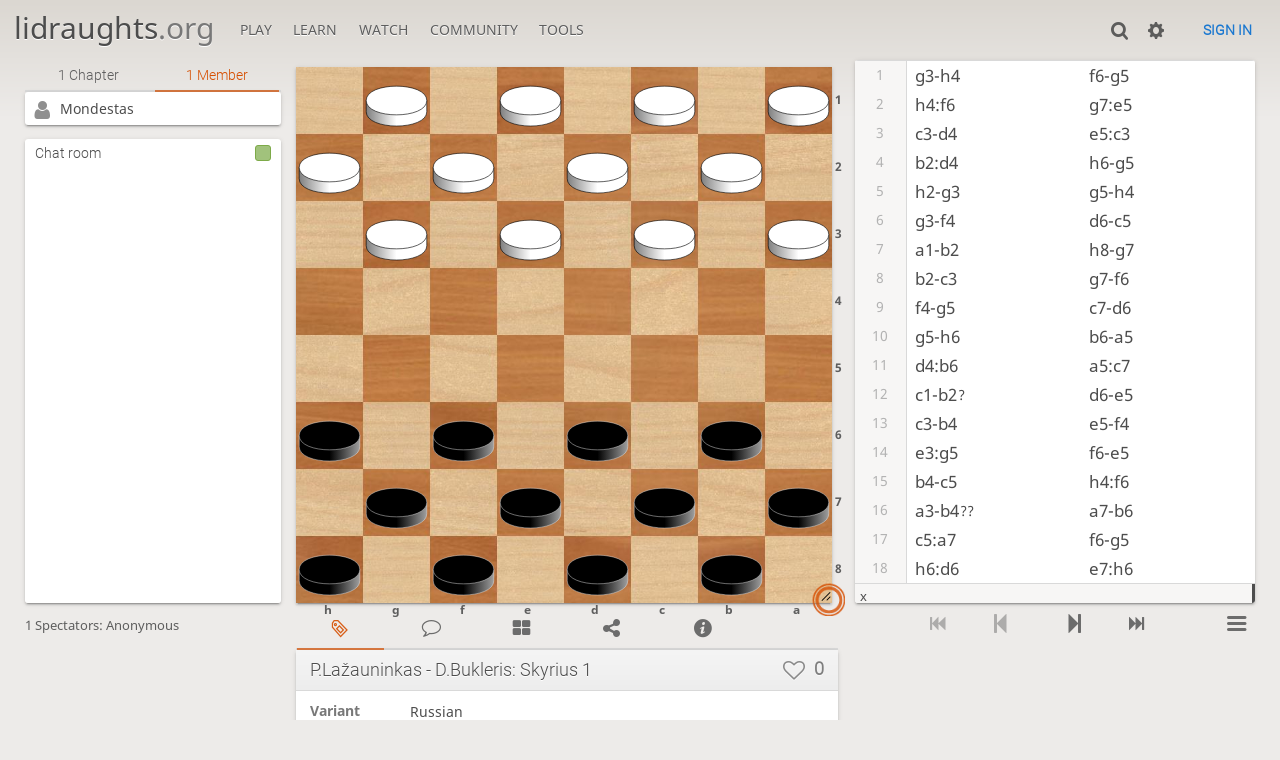

--- FILE ---
content_type: text/html; charset=utf-8
request_url: https://lidraughts.org/study/xSUYB6nJ/T1gmFj7j
body_size: 8914
content:
<!DOCTYPE html><html lang="en-GB"><!-- Lidraughts is open source, a fork of Lichess! See https://github.com/roepstoep/lidraughts --><head><meta charset="utf-8"><meta name="viewport" content="width=device-width,initial-scale=1,viewport-fit=cover"><meta http-equiv="Content-Security-Policy" content="connect-src wss://0.peerjs.com https://www.twitch.tv https://www-cdn.jtvnw.net 'self' https://lidraughts.org wss://socket.lidraughts.org:* https://expl.lidraughts.org https://tablebase.lidraughts.org; img-src data: *; base-uri 'none';"><meta name="theme-color" content="#dbd7d1"><title>P.Lažauninkas - D.Bukleris • lidraughts.org</title><link href="//lidraughts.org/assets/_g8Ub2W/css/site.light.min.css" type="text/css" rel="stylesheet" /><link href="//lidraughts.org/assets/_g8Ub2W/css/analyse.study.light.min.css" type="text/css" rel="stylesheet" /><link id="piece-sprite" href="//lidraughts.org/assets/_g8Ub2W/piece-css/wide_crown.css" type="text/css" rel="stylesheet" /><meta content="A draughts study by Mondestas" name="description" /><link rel="icon" type="image/png" href="//lidraughts.org/assets/favicon.512.png" sizes="512x512"><link rel="icon" type="image/png" href="//lidraughts.org/assets/favicon.256.png" sizes="256x256"><link rel="icon" type="image/png" href="//lidraughts.org/assets/favicon.192.png" sizes="192x192"><link rel="icon" type="image/png" href="//lidraughts.org/assets/favicon.128.png" sizes="128x128"><link rel="icon" type="image/png" href="//lidraughts.org/assets/favicon.64.png" sizes="64x64"><link id="favicon" rel="icon" type="image/png" href="//lidraughts.org/assets/images/favicon-32-white.png" sizes="32x32"><meta name="google" content="notranslate"><meta property="og:title" content="P.Lažauninkas - D.Bukleris" /><meta property="og:description" content="A draughts study by Mondestas" /><meta property="og:url" content="https://lidraughts.org/study/xSUYB6nJ" /><meta property="og:type" content="website" /><meta property="og:site_name" content="lidraughts.org" /><meta name="twitter:card" content="summary" /><meta name="twitter:title" content="P.Lažauninkas - D.Bukleris" /><meta name="twitter:description" content="A draughts study by Mondestas" /><link href="/blog.atom" type="application/atom+xml" rel="alternate" title="Blog" /><link rel="preload" href="//lidraughts.org/assets/_g8Ub2W/font/lidraughts.woff2" as="font" type="font/woff2" crossorigin><link rel="manifest" href="/manifest.json"></head><body class="light maple coords-out coords-out" data-sound-set="standard" data-socket-domain="socket.lidraughts.org" data-asset-url="//lidraughts.org" data-asset-version="g8Ub2W" data-nonce="ROxsCBF8BVgiNeAEK8gVA6T9" data-theme="light" style="--zoom:85"><form id="blind-mode" action="/toggle-blind-mode" method="POST"><input type="hidden" name="enable" value="1"><input type="hidden" name="redirect" value="/study/xSUYB6nJ/T1gmFj7j"><button type="submit">Accessibility: Enable blind mode</button></form><header id="top"><div class="site-title-nav">
<input type="checkbox" id="tn-tg" class="topnav-toggle fullscreen-toggle" autocomplete="off" aria-label="Navigation">
<label for="tn-tg" class="fullscreen-mask"></label>
<label for="tn-tg" class="hbg"><span class="hbg__in"></span></label><h1 class="site-title"><a href="/">lidraughts<span>.org</span></a></h1><nav id="topnav" class="hover"><section><a href="/"><span class="play">Play</span><span class="home">lidraughts.org</span></a><div role="group"><a href="/?any#hook">Create a game</a><a href="/tournament">Tournaments</a><a href="/simul">Simultaneous exhibitions</a></div></section><section><a href="/training">Learn</a><div role="group"><a href="/training">Puzzles</a><a href="/practice">Practice</a><a href="/training/coordinate">Coordinates</a><a href="/study">Study</a><a href="/variant">Rules &amp; Variants</a></div></section><section><a href="/tv">Watch</a><div role="group"><a href="/tv">Lidraughts TV</a><a href="/games">Current games</a><a href="/streamer">Streamers</a><a href="/broadcast">Broadcasts</a></div></section><section><a href="/player">Community</a><div role="group"><a href="/player">Players</a><a href="/team">Teams</a><a href="/forum">Forum</a><a href="/faq">FAQ</a></div></section><section><a href="/analysis">Tools</a><div role="group"><a href="/analysis">Analysis board</a><a href="/editor">Board editor</a><a href="/paste">Import game</a><a href="/games/search">Advanced search</a></div></section></nav></div><div class="site-buttons"><div id="clinput"><a class="link"><span data-icon="y"></span></a><input spellcheck="false" autocomplete="false" aria-label="Search" placeholder="Search" /></div><div class="dasher"><a class="toggle link anon"><span title="Preferences" data-icon="%"></span></a><div id="dasher_app" class="dropdown" data-playing="false"></div>
</div>
<a href="/login?referrer=/study/xSUYB6nJ/T1gmFj7j" class="signin button button-empty">Sign in</a></div></header><div id="main-wrap" class="is2d"><main class="analyse"></main></div><a id="reconnecting" class="link text" data-icon="B">Reconnecting</a><script src="//lidraughts.org/assets/_g8Ub2W/compiled/lidraughts.site.min.js"></script><script src="//lidraughts.org/assets/_g8Ub2W/compiled/lidraughts.analyse.min.js"></script><script nonce="ROxsCBF8BVgiNeAEK8gVA6T9">lidraughts=window.lidraughts||{};lidraughts.study={"study":{"id":"xSUYB6nJ","name":"P.La\u017eauninkas - D.Bukleris","members":{"mondestas":{"user":{"id":"mondestas","name":"Mondestas"},"role":"w"}},"position":{"chapterId":"T1gmFj7j","path":""},"ownerId":"mondestas","settings":{"computer":"everyone","explorer":"nobody","cloneable":"everyone","chat":"everyone","sticky":true,"description":false},"visibility":"public","createdAt":1709571330714,"secondsSinceUpdate":59428845,"from":"scratch","likes":0,"liked":false,"features":{"cloneable":true,"chat":true,"sticky":true,"description":false},"chapters":[{"id":"T1gmFj7j","name":"Skyrius 1"}],"chapter":{"id":"T1gmFj7j","ownerId":"mondestas","setup":{"variant":{"key":"russian","name":"Russian"},"orientation":"black","fromFen":true},"tags":[["TimeControl","12min. +3sek."],["Date","2024 03 03"],["Result","0:2"],["Site","\u0160akiai"]],"features":{"computer":true,"explorer":false}},"description":""},"data":{"game":{"id":"synthetic","variant":{"key":"russian","name":"Russian","short":"Russian","gameType":25,"board":{"key":"64","size":[8,8]}},"opening":null,"initialFen":"W:W21,22,23,24,25,26,27,28,29,30,31,32:B1,2,3,4,5,6,7,8,9,10,11,12:H0:F1","fen":"W:W21,22,23,24,25,26,27,28,29,30,31,32:B1,2,3,4,5,6,7,8,9,10,11,12:H0:F1","turns":0,"player":"white","status":{"id":10,"name":"created"}},"player":{"id":null,"color":"white"},"opponent":{"color":"black","ai":null},"orientation":"black","pref":{"animationDuration":300,"coords":2,"moveEvent":2,"resizeHandle":1,"highlight":true,"destination":true,"draughtsResult":true,"showKingMoves":true,"coordSystem":1},"path":0,"userAnalysis":true,"isAnon":true,"treeParts":[{"ply":0,"fen":"W:W21,22,23,24,25,26,27,28,29,30,31,32:B1,2,3,4,5,6,7,8,9,10,11,12:H0:F1","dests":"#0 uq vqr wrs xst","captLen":0},{"ply":1,"fen":"B:W20,21,22,23,25,26,27,28,29,30,31,32:B1,2,3,4,5,6,7,8,9,10,11,12:H0:F1","id":":6","uci":"2420","san":"24-20"},{"ply":2,"fen":"W:W20,21,22,23,25,26,27,28,29,30,31,32:B1,2,3,4,5,6,7,8,9,10,12,16:H0:F2","id":"-2","uci":"1116","san":"11-16"},{"ply":3,"fen":"B:W11,21,22,23,25,26,27,28,29,30,31,32:B1,2,3,4,5,6,7,8,9,10,12:H0:F2","id":"6-","uci":"2011","san":"20x11"},{"ply":4,"fen":"W:W21,22,23,25,26,27,28,29,30,31,32:B1,2,3,4,5,6,7,9,10,12,15:H0:F3","id":"*1","uci":"0815","san":"8x15"},{"ply":5,"fen":"B:W18,21,23,25,26,27,28,29,30,31,32:B1,2,3,4,5,6,7,9,10,12,15:H0:F3","id":"84","uci":"2218","san":"22-18"},{"ply":6,"fen":"W:W21,23,25,26,27,28,29,30,31,32:B1,2,3,4,5,6,7,9,10,12,22:H0:F4","id":"18","uci":"1522","san":"15x22"},{"ply":7,"fen":"B:W18,21,23,26,27,28,29,30,31,32:B1,2,3,4,5,6,7,9,10,12:H0:F4","id":";4","uci":"2518","san":"25x18"},{"ply":8,"fen":"W:W18,21,23,26,27,28,29,30,31,32:B1,2,3,4,5,6,7,9,10,16:H0:F5","id":".2","uci":"1216","san":"12-16"},{"ply":9,"fen":"B:W18,21,23,24,26,27,29,30,31,32:B1,2,3,4,5,6,7,9,10,16:H0:F5","id":"\u003e:","uci":"2824","san":"28-24"},{"ply":10,"fen":"W:W18,21,23,24,26,27,29,30,31,32:B1,2,3,4,5,6,7,9,10,20:H0:F6","id":"26","uci":"1620","san":"16-20"},{"ply":11,"fen":"B:W18,19,21,23,26,27,29,30,31,32:B1,2,3,4,5,6,7,9,10,20:H0:F6","id":":5","uci":"2419","san":"24-19"},{"ply":12,"fen":"W:W18,19,21,23,26,27,29,30,31,32:B1,2,3,4,5,6,7,9,14,20:H0:F7","id":",0","uci":"1014","san":"10-14"},{"ply":13,"fen":"B:W18,19,21,23,25,26,27,30,31,32:B1,2,3,4,5,6,7,9,14,20:H0:F7","id":"?;","uci":"2925","san":"29-25"},{"ply":14,"fen":"W:W18,19,21,23,25,26,27,30,31,32:B1,2,3,5,6,7,8,9,14,20:H0:F8","id":"\u0026*","uci":"0408","san":"4-8"},{"ply":15,"fen":"B:W18,19,21,22,23,26,27,30,31,32:B1,2,3,5,6,7,8,9,14,20:H0:F8","id":";8","uci":"2522","san":"25-22"},{"ply":16,"fen":"W:W18,19,21,22,23,26,27,30,31,32:B1,2,3,5,6,7,9,11,14,20:H0:F9","id":"*-","uci":"0811","san":"8-11"},{"ply":17,"fen":"B:W16,18,21,22,23,26,27,30,31,32:B1,2,3,5,6,7,9,11,14,20:H0:F9","id":"52","uci":"1916","san":"19-16"},{"ply":18,"fen":"W:W16,18,21,22,23,26,27,30,31,32:B1,2,3,5,7,9,10,11,14,20:H0:F10","id":"(,","uci":"0610","san":"6-10"},{"ply":19,"fen":"B:W12,18,21,22,23,26,27,30,31,32:B1,2,3,5,7,9,10,11,14,20:H0:F10","id":"2.","uci":"1612","san":"16-12"},{"ply":20,"fen":"W:W12,18,21,22,23,26,27,30,31,32:B1,2,3,5,7,10,11,13,14,20:H0:F11","id":"+/","uci":"0913","san":"9-13"},{"ply":21,"fen":"B:W9,12,21,22,23,26,27,30,31,32:B1,2,3,5,7,10,11,13,20:H0:F11","id":"4+","uci":"1809","san":"18x9"},{"ply":22,"fen":"W:W12,21,22,23,26,27,30,31,32:B1,2,3,5,6,7,10,11,20:H0:F12","id":"/(","uci":"1306","san":"13x6"},{"ply":23,"fen":"B:W12,21,22,23,25,26,27,31,32:B1,2,3,5,6,7,10,11,20:H0:F12","id":"@;","uci":"3025","san":"30-25","glyphs":[{"id":2,"symbol":"?","name":"Mistake"}]},{"ply":24,"fen":"W:W12,21,22,23,25,26,27,31,32:B1,2,3,5,6,7,11,15,20:H0:F13","id":",1","uci":"1015","san":"10-15"},{"ply":25,"fen":"B:W12,17,21,23,25,26,27,31,32:B1,2,3,5,6,7,11,15,20:H0:F13","id":"83","uci":"2217","san":"22-17"},{"ply":26,"fen":"W:W12,17,21,23,25,26,27,31,32:B1,2,3,5,6,7,11,19,20:H0:F14","id":"15","uci":"1519","san":"15-19"},{"ply":27,"fen":"B:W12,16,17,21,25,26,27,31,32:B1,2,3,5,6,7,11,20:H0:F14","id":"92","uci":"2316","san":"23x16"},{"ply":28,"fen":"W:W12,16,17,21,25,26,27,31,32:B1,2,3,5,6,7,15,20:H0:F15","id":"-1","uci":"1115","san":"11-15"},{"ply":29,"fen":"B:W12,14,16,21,25,26,27,31,32:B1,2,3,5,6,7,15,20:H0:F15","id":"30","uci":"1714","san":"17-14"},{"ply":30,"fen":"W:W12,14,21,25,26,27,31,32:B1,2,3,5,6,7,11,15:H0:F16","id":"6-","uci":"2011","san":"20x11"},{"ply":31,"fen":"B:W12,14,17,25,26,27,31,32:B1,2,3,5,6,7,11,15:H0:F16","id":"73","uci":"2117","san":"21-17","glyphs":[{"id":4,"symbol":"??","name":"Blunder"}]},{"ply":32,"fen":"W:W12,14,17,25,26,27,31,32:B1,2,3,6,7,9,11,15:H0:F17","id":"\u0027+","uci":"0509","san":"5-9"},{"ply":33,"fen":"B:W5,12,17,25,26,27,31,32:B1,2,3,6,7,11,15:H0:F17","id":"0\u0027","uci":"1405","san":"14x5"},{"ply":34,"fen":"W:W5,12,17,25,26,27,31,32:B1,2,3,6,7,15,16:H0:F18","id":"-2","uci":"1116","san":"11-16"},{"ply":35,"fen":"B:W5,10,17,25,26,27,31,32:B1,2,3,6,7:H0:F18","id":".,","uci":"121910","san":"12x10"},{"ply":36,"fen":"W:W5,27,31,32:B1,2,3,6,K12:H0:F19","id":").","uci":"0714213012","san":"7x12","comments":[{"id":"GQ3W","text":"x","by":{"id":"mondestas","name":"Mondestas"}}]}]},"i18n":{"backToGame":"Back to game","whitePlays":"White to play","blackPlays":"Black to play","gameOver":"Game Over","importPdn":"Import PDN","requestAComputerAnalysis":"Request a computer analysis","computerAnalysis":"Computer analysis","learnFromYourMistakes":"Learn from your mistakes","analysis":"Analysis board","flipBoard":"Flip board","gameAborted":"Game aborted","whiteResigned":"White resigned","blackResigned":"Black resigned","whiteLeftTheGame":"White left the game","blackLeftTheGame":"Black left the game","draw":"Draw","timeOut":"Time out","playingRightNow":"Playing right now","whiteIsVictorious":"White is victorious","blackIsVictorious":"Black is victorious","promotion":"Promotion","variantEnding":"Variant ending","inaccuracies":"Inaccuracies","mistakes":"Mistakes","blunders":"Blunders","averageCentipieceLoss":"Average centipiece loss","goodMove":"Good move","viewTheSolution":"View the solution","speedUpYourAnalysis":"Speed up your analysis!","enableFullCaptureAtXPreferences":"Play multi-captures all at once on analysis boards. The mode of capturing can be configured at %s preferences.","gameBehavior":"Game behaviour","edit":"Edit","delete":"Delete","spectators":"Spectators:","menu":"Menu","boardEditor":"Board editor","continueFromHere":"Continue from here","toStudy":"Study","playWithTheMachine":"Play with the computer","playWithAFriend":"Play with a friend","openStudy":"Open study","preferences":"Preferences","inlineNotation":"Inline notation","replayMode":"Replay mode","slow":"Slow","fast":"Fast","realtimeReplay":"Realtime","byCPL":"By CPL","promoteVariation":"Promote variation","makeMainLine":"Make mainline","deleteFromHere":"Delete from here","helpPlayerInitialMove":"Help the player find the initial move, with a comment.","introduceLesson":"Introduce this lesson with a comment.","putOpponentsFirstMove":"Put the opponent\u0027s first move on the board.","explainOpponentMove":"Explain the opponent move, and help the player find the next move, with a comment.","reflectOnCorrectMove":"You may reflect on the player\u0027s correct move, with a comment; or leave empty to jump immediately to the next move.","addVariationsWrongMoves":"Add variation moves to explain why specific other moves are wrong.","explainWhyThisMoveIsWrong":"Explain why this move is wrong in a comment.","orPromoteItToMainline":"Or promote it as the mainline if it is the right move.","anyOtherWrongMove":"When any other wrong move is played:","explainWhyOtherMovesWrong":"Explain why all other moves are wrong","whatWouldYouPlay":"What would you play in this position?","optionalHint":"Optional, on-demand hint for the player:","giveThePlayerAHint":"Give the player a hint so they can find the right move","lessonCompleted":"Congratulations! You completed this lesson.","nextChapter":"Next chapter","playAgain":"Play again","analyse":"Analyse","preview":"Preview","retry":"Retry","next":"Next","back":"Back","practiceWithComputer":"Practice with computer","inaccuracy":"Inaccuracy","mistake":"Mistake","blunder":"Blunder","threefoldRepetition":"Threefold repetition","anotherWasX":"Another was %s","bestWasX":"Best was %s","youBrowsedAway":"You browsed away","resumePractice":"Resume practice","whiteWinsGame":"White wins","blackWinsGame":"Black wins","theGameIsADraw":"The game is a draw.","yourTurn":"Your turn","computerThinking":"Computer thinking ...","seeBestMove":"See best move","hideBestMove":"Hide best move","getAHint":"Get a hint","evaluatingYourMove":"Evaluating your move ...","findTheBestMoveForWhite":"Find the best move for white.","findTheBestMoveForBlack":"Find the best move for black.","depthX":"Depth %s","usingServerAnalysis":"Using server analysis","loadingEngine":"Loading engine...","cloudAnalysis":"Cloud analysis","goDeeper":"Go deeper","showThreat":"Show threat","inLocalBrowser":"in local browser","toggleLocalEvaluation":"Toggle local evaluation","enable":"Enable","bestMoveArrow":"Best move arrow","evaluationGauge":"Evaluation gauge","infiniteAnalysis":"Infinite analysis","removesTheDepthLimit":"Removes the depth limit, and keeps your computer warm","multipleLines":"Multiple lines","cpus":"CPUs","memory":"Memory","openingExplorerAndTablebase":"Opening explorer \u0026 tablebase","openingExplorer":"Opening explorer","xOpeningExplorer":"%s opening explorer","move":"Move","games":"Games","variantLoss":"Variant loss","variantWin":"Variant win","insufficientMaterial":"Insufficient material","capture":"Capture","close":"Close","winning":"Winning","unknown":"Unknown","losing":"Losing","drawn":"Drawn","timeControl":"Time control","averageElo":"Average rating","database":"Database","recentGames":"Recent games","topGames":"Top games","whiteDrawBlack":"White / Draw / Black","averageRatingX":"Average rating: %s","masterDbExplanation":"OTB games of %1$s+ master players rated from %2$s to %3$s","winInXHalfMoves:one":"Win in %s half-move","winInXHalfMoves":"Win in %s half-moves","noGameFound":"No game found","maybeIncludeMoreGamesFromThePreferencesMenu":"Maybe include more games from the preferences menu?","allSet":"All set!","advantage":"Advantage","nbSeconds:one":"%s second","nbSeconds":"%s seconds","opening":"Opening","middlegame":"Middlegame","endgame":"Endgame","createStudy":"Create study","embedThisChapter":"Embed this chapter in your website or blog","nobody":"Nobody","nbChapters:one":"%s Chapter","allStudies":"All studies","noPinnedComment":"None","whatAreStudies":"What are studies?","pleaseOnlyInvitePeopleYouKnow":"Please only invite people you know, and who actively want to join this study.","onlyOngoingGames":"Only ongoing games","allSyncMembersRemainOnTheSamePosition":"All SYNC members remain on the same position","interactiveLesson":"Interactive lesson","editStudy":"Edit study","loadAGameFromPdn":"Load a game from PDN","whereDoYouWantToStudyThat":"Where do you want to study that?","startAtX":"Start at %s","studiesIContributeTo":"Studies I contribute to","loadAPositionFromFen":"Load a position from FEN","dateAddedOldest":"Date added (oldest)","pasteYourPdnTextHereUpToNbGames:one":"Paste your PDN text here, up to %s game, each separated by an empty line","loadAGameFromXOrY":"Load a game from %1$s or %2$s","contributors":"Contributors","hot":"Hot","private":"Private","hideNextMoves":"Hide next moves","youAreNowAContributor":"You are now a contributor","last":"Last","commentThisPosition":"Comment on this position","shareChanges":"Share changes with spectators and save them on the server","youCanPasteThisInTheForumToEmbedTheChapter":"You can paste this in the forum to embed the chapter","contributor":"Contributor","chapterPdn":"Chapter PDN","shareAndExport":"Share \u0026 export","pdnTags":"PDN tags","nbMembers":"%s Members","commentThisMove":"Comment on this move","nbGames:one":"%s Game","myFavoriteStudies":"My favourite studies","enableSync":"Enable sync","playing":"Playing","inviteToTheStudy":"Invite to the study","pinnedChapterComment":"Pinned chapter comment","nbGames":"%s Games","addMembers":"Add members","nbMembers:one":"%s Member","makeSureTheChapterIsComplete":"Make sure the chapter is complete. You can only request analysis once.","deleteTheEntireStudy":"Delete the entire study? There is no going back!","inviteOnly":"Invite only","pasteYourPdnTextHereUpToNbGames":"Paste your PDN text here, up to %s games, each separated by an empty line","everyone":"Everyone","recentlyUpdated":"Recently updated","analysisMode":"Analysis mode","spectator":"Spectator","studyNotFound":"Study not found","addNewChapter":"Add a new chapter","cloneStudy":"Clone","empty":"Empty","leaveTheStudy":"Leave the study","noneYet":"None yet.","deleteChapter":"Delete chapter","startFromCustomPosition":"Start from custom position","myPrivateStudies":"My private studies","chapterX":"Chapter %s","normalAnalysis":"Normal analysis","deleteTheStudyChatHistory":"Delete the study chat history? There is no going back!","configureLiveBroadcast":"Configure live broadcast","urlOfTheGame":"URL of the game","editor":"Editor","dateAddedNewest":"Date added (newest)","members":"Members","onlyMe":"Only me","youAreNowASpectator":"You are now a spectator","like":"Like","clearAllCommentsInThisChapter":"Clear all comments, glyphs and drawn shapes in this chapter?","pinnedStudyComment":"Pinned study comment","allowCloning":"Allow cloning","xBroughtToYouByY":"%1$s, brought to you by %2$s","public":"Public","studiesCreatedByX":"Studies created by %s","newChapter":"New chapter","visibility":"Visibility","onlyContributorsCanRequestAnalysis":"Only the study contributors can request a computer analysis.","deleteStudy":"Delete study","loadAGameByUrl":"Load a game by URL","myStudies":"My studies","yesKeepEveryoneOnTheSamePosition":"Yes: keep everyone on the same position","rightUnderTheBoard":"Right under the board","save":"Save","myPublicStudies":"My public studies","theChapterIsTooShortToBeAnalysed":"The chapter is too short to be analysed.","saveChapter":"Save chapter","orientation":"Orientation","automatic":"Automatic","nbChapters":"%s Chapters","annotateWithGlyphs":"Annotate with glyphs","unlisted":"Unlisted","readMoreAboutEmbeddingAStudyChapter":"Read more about embedding a study chapter","startAtInitialPosition":"Start at initial position","createChapter":"Create chapter","open":"Open","kick":"Kick","searchByUsername":"Search by username","newTag":"New tag","previous":"Previous","editChapter":"Edit chapter","start":"Start","studyUrl":"Study URL","deleteThisChapter":"Delete this chapter? There is no going back!","onlyPublicStudiesCanBeEmbedded":"Only public studies can be embedded!","startFromInitialPosition":"Start from initial position","first":"First","mostPopular":"Most popular","noLetPeopleBrowseFreely":"No: let people browse freely","studyPdn":"Study PDN","clearAnnotations":"Clear annotations","getAFullComputerAnalysis":"Get a full server-side computer analysis of the mainline.","clearChat":"Clear chat","currentChapterUrl":"Current chapter URL","name":"Name","white":"White","black":"Black","variant":"Variant","clearBoard":"Clear board","startPosition":"Starting position","cancel":"Cancel","chat":"Chat"},"tagTypes":"White,WhiteElo,WhiteTitle,WhiteTeam,Black,BlackElo,BlackTitle,BlackTeam,TimeControl,Date,Result,Termination,Site,Event,Round,Annotator","userId":null,"chat":{"data":{"id":"xSUYB6nJ","name":"Chat room","lines":[],"userId":null,"resourceId":"study/xSUYB6nJ","loginRequired":true},"i18n":{"talkInChat":"Please be nice in the chat!","toggleTheChat":"Toggle the chat","loginToChat":"Sign in to chat","youHaveBeenTimedOut":"You have been timed out."},"writeable":false,"public":false,"permissions":{"local":false}},"explorer":{"endpoint":"https://expl.lidraughts.org","tablebaseEndpoint":"https://tablebase.lidraughts.org"},"socketUrl":"/study/xSUYB6nJ/socket/v3","socketVersion":0}</script><script nonce="ROxsCBF8BVgiNeAEK8gVA6T9">lidraughts.quantity=function(c) {return c == 1 ? 'one' : 'other';};lidraughts.timeagoLocale=function(s,n){return[["just now","right now"],["%s seconds ago","in %s seconds"],["1 minute ago","in 1 minute"],["%s minutes ago","in %s minutes"],["1 hour ago","in 1 hour"],["%s hours ago","in %s hours"],["1 day ago","in 1 day"],["%s days ago","in %s days"],["1 week ago","in 1 week"],["%s weeks ago","in %s weeks"],["1 month ago","in 1 month"],["%s months ago","in %s months"],["1 year ago","in 1 year"],["%s years ago","in %s years"]][n]};</script></body></html>

--- FILE ---
content_type: text/css
request_url: https://lidraughts.org/assets/_g8Ub2W/css/analyse.study.light.min.css
body_size: 14848
content:
.piece-letter .tview2 move,.tview2 .piece-letter move,.piece-letter .pv_box .pv span,.pv_box .pv .piece-letter span,.piece-letter .explorer-box .moves td:first-child,.explorer-box .moves .piece-letter td:first-child,.piece-letter .explorer-box .tablebase td:first-child,.explorer-box .tablebase .piece-letter td:first-child,.piece-letter .analyse__fork move,.analyse__fork .piece-letter move,.piece-letter #analyse-cm .title,#analyse-cm .piece-letter .title,.tview2 glyph,.analyse__fork glyph{font-family:'Noto Sans'}.tview2 eval,.tview2 comment .by,.ceval .engine .cloud,.opening_box,.tabs-horiz span,.slist thead,.mchat__tab,.mchat__messages a:not(.user-link),.analyse__fork eval,.study__members .add,.study__player .analyse__clock{font-family:'Roboto'}.tview2 move,.pv_box .pv span,.explorer-box .moves td:first-child,.explorer-box .tablebase td:first-child,.analyse__fork move,#analyse-cm .title{font-family:'Noto Sans'}.tabs-horiz,.chat__members,.analyse__controls .fbt,.study__buttons .mode{color:#5e5e5e}.crosstable__users,.crosstable__score,.crosstable povs:hover,.cmn-toggle+label::after,.slist thead,#analyse-cm .title,.study__player,.study__metadata h2{background:linear-gradient(to bottom, #f5f5f5 0%, #ededed 100%);text-shadow:0 1px 0 #fff}.cmn-toggle:hover+label::after{background:linear-gradient(to bottom, #fafafa 0%, #f2f2f2 100%);text-shadow:0 1px 0 #fff}.ceval{background:linear-gradient(to bottom, #f5f5f5 0%, #ededed 100%)}#modal-wrap,#analyse-cm,.study-desc .contrib{box-shadow:0 14px 28px rgba(0,0,0,0.25),0 10px 10px rgba(0,0,0,0.22)}.fbt{background:none;border:none;outline:none;color:#4d4d4d}.mchat__tab input{-webkit-appearance:none;background:#edebe9;border:1px solid #e3e3e3;display:inline-block;padding:.5em}.mchat__tab input:checked{background:#a1c27c;border-color:#7daa49}.tview2 move,.ceval help,.ceval .engine,.context-streamer,.mchat__tab{white-space:nowrap;overflow:hidden}.tview2 comment .by,.pv_box .pv,.opening_box,.mchat__tab span{white-space:nowrap}.tview2-column>interrupt>comment,.mchat__messages,.study__chapters h3,.study__comment .text{overflow-wrap:break-word;word-break:break-word}.tview2 comment .by,.pv_box .pv,.opening_box,.mchat__tab span,.crosstable__users,.explorer-box .games td span,.study__members .user-link,.study__invite .users .button,.study__metadata h2 .name{overflow:hidden;text-overflow:ellipsis}.board-editor .spare .no-square div{position:relative;display:block;height:0;padding-bottom:100%;width:100%}.study-desc .embed{position:relative;display:block;height:0;padding-bottom:56.25%;width:100%}.study-desc .embed>*{border:none}#modal-overlay{position:fixed;top:0;left:0;bottom:0;right:0;background:rgba(0,0,0,0.6);z-index:109}.explorer-box .overlay{position:absolute;top:0;left:0;width:100%;height:100%;z-index:2}.study-desc .embed>*{position:absolute;width:100%;height:100%}.tview2-column{display:flex;flex-flow:row wrap}#modal-overlay,.ceval .switch,.analyse__fork,.analyse__fork move,.study__chapters act,.study__members act,.study__chapters>div>span,.study__members .status,.study__members m-config .role,.study__glyphs,.study__glyphs a::before,.study__multiboard .pager,.study__multiboard .now-playing .name{display:flex;flex-flow:row wrap;align-items:center}.tabs-horiz,.context-streamer,#analyse-cm a,.study__members .left,.study__player .analyse__clock,.study__buttons .mode,.study__invite .info,.study__glyphs a{display:flex;flex-flow:row nowrap;align-items:center}.form-split,.form-actions,.study__members m-config,.board-editor__tools .metadata .variant div,.study__buttons,.study__invite .users,.study-desc-form .title,.study__multiboard .top{display:flex;flex-flow:row wrap;align-items:center;justify-content:space-between}.study__chapters>div,.study__members>div,.study__player,.study__metadata h2,.study__multiboard .now-playing .player{display:flex;flex-flow:row nowrap;align-items:center;justify-content:space-between}.study__share .downloads{display:flex;flex-flow:row wrap;align-items:center;justify-content:space-around}#modal-wrap,.continue-with,.crosstable povs,.crosstable__users,.crosstable__score,.crosstable__matchup,.mchat,.mchat__content,.analyse__tools,.action-menu__tools>*,.training-box,.advice-summary,.board-editor__tools,.board-editor__tools .actions{display:flex;flex-flow:column}.mchat__tab input,.crosstable,.mchat,.analyse__tools,.study__chapters,.study__members,.board-editor__tools .metadata,.study-desc,.study__metadata,.study__comment,.study__glyphs,.study__share,.study__multiboard,.study__server-eval,.study__message,.intro__text,#modal-wrap,.tview2-inline move.active,.tview2-inline move:hover,.ceval .engine .cloud,#analyse-cm,.board-editor .spare,.study__invite .info,.study__multiboard .fbt,.study__multiboard .now-playing a{border-radius:3px}.crosstable,.mchat,.analyse__tools{overflow:hidden}.crosstable .sep,.explorer-box .bar span:first-child,.explorer-box .config .choices span:first-child,.board-editor .spare .no-square.pointer{border-radius:3px 0 0 3px}.explorer-box .bar span:last-child,.explorer-box .config .choices span:last-child,.board-editor .spare .no-square.trash{border-radius:0 3px 3px 0}.mchat__tab,.study__player-top,.study__buttons .mode{border-radius:3px 3px 0 0}.analyse-controls .fbt,.context-streamer,.study__player-bot{border-radius:0 0 3px 3px}.study__chapters,.study__members,.board-editor__tools .metadata,.study-desc,.study__metadata,.study__comment,.study__glyphs,.study__share,.study__multiboard,.study__server-eval,.study__message,.intro__text,.crosstable,.mchat,.analyse__tools,#modal-wrap .close:hover,.context-streamer,.study__player,.study__comments #comment-text{box-shadow:0 2px 2px 0 rgba(0,0,0,0.14),0 3px 1px -2px rgba(0,0,0,0.2),0 1px 5px 0 rgba(0,0,0,0.12)}coords,fieldnumber{position:absolute;pointer-events:none;-webkit-user-select:none;-moz-user-select:none;-ms-user-select:none;user-select:none;color:#fff;text-shadow:0 1px 2px #000;font-weight:bold}.coords-no coords,.coords-no fieldnumber{display:none}coords,fieldnumber{font-size:8px}@media (min-width: 320px){coords,fieldnumber{font-size:calc(8px + 4 * ((100vw - 320px) / 880))}}@media (min-width: 1200px){coords,fieldnumber{font-size:12px}}coords{display:flex}coords.ranks{flex-flow:column;top:1px;right:0;height:100%;text-align:right}coords.ranks.black{flex-flow:column-reverse}coords.ranks coord{padding-right:2px}coords.files{bottom:0px;left:0;text-align:left;flex-flow:row;width:100%;height:1.4em}coords.files.black{flex-flow:row-reverse}coords.files coord{padding-left:2px}coords coord{flex:1 1 auto}fieldnumber{padding-top:0.65em;padding-right:2px;text-align:right}.blue coord,.blue fieldnumber{text-shadow:none;color:#DEE3E6}.brown coord,.brown fieldnumber{text-shadow:none;color:#F0D9B5}.green coord,.green fieldnumber{text-shadow:none;color:#FFFFDD}@media (min-width: 800px), (orientation: landscape){.coords-out coords{text-shadow:none}.coords-out coords.ranks{right:-15px;top:0;width:12px;text-align:left}.coords-out coords.ranks.is100 coord{transform:translateY(18%)}.coords-out coords.ranks.is64 coord{transform:translateY(36%)}.coords-out coords.files{bottom:-15px;left:0;text-align:center}.coords-out coords.files.is100 coord{transform:translateX(-26%)}.coords-out coords.files.is64 coord{transform:translateX(-4%)}.coords-out coords coord{color:#5e5e5e !important}}body{--board-scale: 1}@media (min-width: 800px) and (min-height: 500px){body{--board-scale: calc((var(--zoom) / 100) * 0.7 + 0.3)}}@media (max-width: 799px) and (orientation: portrait){body{--col1: 1}.main-board cg-board{border-radius:0}}body ::-webkit-scrollbar,body ::-webkit-scrollbar-corner{width:.5rem;background:#fff}body ::-webkit-scrollbar-thumb{background:#dbdbdb}body ::-webkit-scrollbar-thumb:hover,body ::-webkit-scrollbar-thumb:active{background:#b3b3b3}body.resizing{-webkit-user-select:none;-moz-user-select:none;-ms-user-select:none;user-select:none}cg-resize{display:none}@media (min-width: 800px){cg-resize{display:block;position:absolute;right:-9px;bottom:-9px;width:22px;height:22px;cursor:nwse-resize}cg-resize::before,cg-resize::after{background:#000;content:'';position:absolute;width:12px;height:1px}cg-resize::before{width:5px;transform:translate(7px, 8px) rotate(-45deg)}cg-resize::after{transform:translate(1px, 6px) rotate(-45deg)}cg-resize:hover{border-radius:50%;background:rgba(214,79,0,0.5)}.resizing cg-resize{border-radius:50%;background:rgba(98,153,36,0.5)}}#modal-overlay{justify-content:center}#modal-wrap{background:#fff;position:relative;padding:2rem;text-align:center;max-width:100vw;max-height:96vh}#modal-wrap>div{overflow:hidden;overflow-y:auto}#modal-wrap .close{color:#4d4d4d;position:absolute;font-size:16px;line-height:27px;width:32px;height:32px;cursor:pointer;top:0;right:0;background:none}@media (min-width: 800px){#modal-wrap .close{top:-12px;right:-12px;background:#fff;border-radius:50%}}#modal-wrap .close:hover{background:#c33;color:#fff}.continue-with>*:not(:first-child){margin-top:1em}.color-icon.white::before{content:"K"}.color-icon.black::before{content:"J"}.color-icon.random::before{content:"l"}.crosstable__users{flex:1 1 auto}.crosstable{width:100%;line-height:1.9em;display:flex}.crosstable fill,.crosstable povs{background:#fff;flex:1 1 auto}.crosstable povs,.crosstable__users,.crosstable__score,.crosstable__matchup{text-align:center}.crosstable__users{max-width:40vw;text-align:left}.crosstable__users a{padding-left:2vmin}.crosstable__score{flex:0 0 auto;font-weight:bold}.crosstable__score span{padding:0 2vmin}.crosstable__matchup{flex:1 1 auto;font-weight:bold;background:#d1e4f6}.crosstable povs a{color:#787878;flex:0 0 50%}.crosstable povs:hover a{opacity:1 !important}.crosstable povs a.loss{opacity:.2}.crosstable povs.current a{background:#e2834d;color:#fff;opacity:1 !important}.crosstable povs.new{border:#d9d9d9}@media (max-width: 649px){.crosstable povs{display:none}.crosstable povs:nth-last-child(-n+12){display:flex}}.crosstable .sep{border-left:1px solid #d9d9d9;margin-left:.3em}.crosstable .win{font-weight:bold;color:#629924}.crosstable .loss{color:#c33}.crosstable .unavailable{margin-top:40px;opacity:0.7}.fbt{text-transform:uppercase;line-height:1.5;transition:all 150ms}@media (hover: hover){.fbt:hover:not(.disabled):not([disabled]){background:#89b25b;color:#fff}}.fbt.active{background:#629924 !important;color:#fff}.fbt.disabled,.fbt[disabled]{opacity:0.5;cursor:default}.cmn-toggle{position:absolute;margin-left:-9999px;visibility:hidden}.cmn-toggle+label{display:block;position:relative;cursor:pointer;outline:none;-webkit-user-select:none;-moz-user-select:none}.cmn-toggle+label{padding:1px;width:40px;height:24px;background-color:#d9d9d9;border-radius:24px}.cmn-toggle+label::before,.cmn-toggle+label::after{display:block;position:absolute;top:1px;left:1px;bottom:1px;content:""}.cmn-toggle+label::before{right:1px;background-color:#c33;border-radius:24px}.cmn-toggle--subtle+label::before{background-color:#b3b3b3}.cmn-toggle:hover+label::before{transition:background 150ms}.cmn-toggle+label::after{width:22px;border-radius:100%;box-shadow:0 1px 2.5px rgba(0,0,0,0.3)}.cmn-toggle:hover+label::after{transition:margin 150ms}.cmn-toggle:checked+label::before{background-color:#629924}.cmn-toggle:checked+label::after{margin-left:16px}input[type=range]{-webkit-appearance:none;background:none;border:0}input[type=range]:focus{outline:none}input[type=range]::-webkit-slider-runnable-track{width:100%;height:1em;cursor:pointer;background:#dbdbdb;border-radius:.5em}input[type=range]::-webkit-slider-thumb{background:linear-gradient(to bottom, #f5f5f5 0%, #ededed 100%);text-shadow:0 1px 0 #fff;border:1px solid #b3b3b3;height:1em;width:1.5em;border-radius:12px;background:#fff;cursor:pointer;-webkit-appearance:none;margin-top:-0.3px}input[type=range]::-moz-range-track{width:100%;height:1em;cursor:pointer;background:#dbdbdb;border-radius:.5em}input[type=range]::-moz-range-thumb{background:linear-gradient(to bottom, #f5f5f5 0%, #ededed 100%);text-shadow:0 1px 0 #fff;border:1px solid #b3b3b3;height:1em;width:1.5em;border-radius:12px;background:#fff;cursor:pointer}input[type=range]::-ms-track{width:100%;height:1em;cursor:pointer;background:#dbdbdb;border-radius:.5em}input[type=range]::-ms-fill-lower{background:rgba(191,191,191,0.78);border-radius:11.8px}input[type=range]::-ms-fill-upper{background:rgba(214,214,214,0.78);border-radius:11.8px}input[type=range]::-ms-thumb{background:linear-gradient(to bottom, #f5f5f5 0%, #ededed 100%);text-shadow:0 1px 0 #fff;border:1px solid #b3b3b3;height:1em;width:1.5em;border-radius:12px;background:#fff;cursor:pointer;border-color:transparent;color:transparent}.tview2 move{display:inline-block;cursor:pointer}.tview2{white-space:normal}.tview2-inline{padding:7px 3px 7px 7px}.tview2-column move{font-size:1.092em;padding:0 2px}.tview2-inline move{padding:.25em .17em;white-space:nowrap;font-weight:bold}.tview2 move.parent{color:#1b78d0}.tview2 comment a{vertical-align:top}.tview2 move.current{border:1px solid #d64f00}.tview2 move.active{font-weight:bold;background:#d1e4f6}.tview2 move.first{font-weight:bold;background:#e0ebd3;border:1px solid #d64f00}.tview2 move.alts{font-weight:bold;color:#c33}.tview2 move.notbest{color:#c33}.tview2 move.nongame{font-style:italic}.tview2 move:not(.empty):hover,.tview2 move:not(.empty):hover index,.tview2 move:not(.empty):hover eval{background:#1b78d0;color:#fff}.tview2 move.empty{color:#b3b3b3;cursor:default}.tview2 move index{font-size:90%;color:#787878}.tview2 move.context-menu{background:#d64f00;color:#fff}.tview2 move.context-menu index{color:#fff}.tview2-column move index{padding-left:5px}.tview2-column move index:first-child{padding-left:0}.tview2-inline move index{padding-right:.2em;line-height:111.11%}.tview2 line move{color:#4d4d4d}.tview2-column>move{flex:0 0 43.5%;display:flex;font-size:1.185em;line-height:1.75em;padding:0 .3em 0 .5em}.tview2-column>index+move{border-right:#d9d9d9}.tview2 eval{flex:3 0 auto;text-align:right;font-size:.8em;color:#787878}.tview2 glyph{margin-left:.08em;vertical-align:bottom}.tview2-column>move glyph{flex:0 1 auto;text-align:center;overflow:hidden;font-size:.82em}.tview2-column>index{flex:0 0 13%;display:flex;justify-content:center;border-right:1px solid #d9d9d9;background:#f7f6f5;line-height:2.07em;color:#b3b3b3}.tview2>interrupt{font-size:95%}.tview2-column>interrupt{flex:0 0 100%;background:#f7f6f5;border-top:1px solid #d9d9d9;border-bottom:1px solid #d9d9d9;max-width:100%}.tview2-column>interrupt>comment{display:block;padding:3px 5px}.tview2-inline comment{vertical-align:45%;word-wrap:break-word;margin:0 .2em 0 .1em;font-size:.9em}.tview2 comment .by{display:inline-block;vertical-align:-.3em;font-size:.9em;opacity:0.8;margin-right:.4em;max-width:9em}.tview2-column comment.white{border-left:3px solid}.tview2-column comment.black{border-right:3px solid;overflow-x:hidden}.tview2-column comment.inaccuracy{border-color:#56B4E9}.tview2-column comment.mistake{border-color:#E69F00}.tview2-column comment.blunder{border-color:#DF5353}.tview2-column comment.undefined{border-color:#66558C}.tview2 line comment{font-size:90%}.tview2-column line comment{display:inline;color:#787878;word-wrap:break-word;padding:0 5px 0 3px;vertical-align:top}.tview2 line comment .by{font-size:1em;vertical-align:top}.tview2 lines{display:block;margin-top:2px;margin-left:6px;margin-bottom:.8em;border-left:2px solid #d9d9d9}.tview2>interrupt>lines{margin-left:0px}.tview2 lines.single{border-left:none}.tview2 lines:last-child{margin-bottom:0}.tview2 line{display:block;padding-left:7px}.tview2-column line{margin:2px 0}.tview2 lines lines move{font-size:13px}.tview2 lines lines{margin-left:1px}.tview2 lines lines::before{content:' ';border-top:2px solid #d9d9d9;position:absolute;margin-left:-11px;width:9px;height:6px}.tview2 lines line::before{margin-top:.65em;margin-left:-8px;content:' ';border-top:2px solid #d9d9d9;position:absolute;width:8px;height:6px}.tview2 lines lines:last-child{margin-bottom:0}.tview2 inline{display:inline;font-style:italic;font-size:.9em;opacity:0.8}.tview2 inline::before,.tview2 inline::after{vertical-align:.4em;opacity:0.7;font-size:.9em}.tview2 inline::before{content:'(';margin-left:2px}.tview2 inline::after{content:')';margin-right:2px}.tview2-inline inline::before,.tview2-inline inline::after{vertical-align:.7em}.tview2 .conceal{opacity:0.4}.tview2 .hide{display:none}.ceval{position:relative;display:flex;align-items:stretch}.ceval.enabled{padding-top:2px;height:40px}.ceval .switch{flex:0 0 40px;margin-right:8px}.ceval pearl{flex:0 0 75px;line-height:38px;font-size:1.6em;text-align:center;font-weight:bold}.ceval help,.ceval .engine{flex:1 1 auto;font-size:12px;line-height:16px;margin-top:3px;color:#787878}.ceval .engine .cloud{margin-left:4px;background:#7daa49;color:#fff;padding:1px 3px;text-transform:uppercase;font-size:11px}.ceval .engine .info{display:block;white-space:nowrap}.ceval .engine .deeper{color:#1b78d0;margin-left:4px}.ceval .engine .deeper::before{vertical-align:-2px}.ceval .native{margin-left:5px;text-transform:uppercase;color:#629924}.ceval .asmjs{margin-left:5px;text-transform:uppercase}.ceval .bar{position:absolute;width:100%;height:3px;top:0px}@-webkit-keyframes bar-anim{from{background-position:0 0}to{background-position:100000px 0}}@keyframes bar-anim{from{background-position:0 0}to{background-position:100000px 0}}.ceval .bar span{display:block;height:3px;width:0;background:#629924;transition:width 1s}.ceval .bar span.threat{background:#c33}.ceval.computing .bar span{background-image:url("../images/bar-highlight.png");-webkit-animation:bar-anim 1000s linear infinite;animation:bar-anim 1000s linear infinite}.ceval .show-threat{flex:0 99 auto;line-height:38px;color:#787878;font-size:.9em;padding-right:.5em;overflow:hidden}.ceval .show-threat:hover:not(.hidden),.ceval .show-threat.active{color:#c33}.ceval .show-threat.hidden{opacity:0.3;cursor:default}.pv_box{background:#fff;font-size:13px}.pv_box .pv{height:2em;line-height:2em;border-top:1px solid #d9d9d9}.pv_box .pv[data-uci]:hover{background:#e0ebd3;cursor:pointer}.pv_box .pv strong{display:inline-block;width:34px;text-align:center}.pv_box .pv span{margin-left:4px}main{--gauge-gap:8px}@media (min-width: 320px){main{--gauge-gap:calc(8px + 9 * ((100vw - 320px) / 880))}}@media (min-width: 1200px){main{--gauge-gap:17px}}.eval-gauge{width:var(--gauge-gap);position:relative;background:#fff;overflow:hidden}@media (max-width: 799px) and (orientation: portrait){.eval-gauge{display:none}}.eval-gauge.reverse{transform:rotateX(180deg)}.eval-gauge::after{content:'';display:block;position:absolute;top:0;bottom:0;left:0;right:0;box-shadow:0 0 5px rgba(0,0,0,0.7) inset}.eval-gauge tick{position:absolute;top:0;left:0;width:100%;border-bottom:2px ridge #eee;opacity:0.4}.eval-gauge tick.zero{top:6px;opacity:1;border-bottom:7px solid rgba(214,79,0,0.4);margin-top:-3px}.eval-gauge .black{width:100%;height:50%;background:#888;transition:height 1s}.opening_box{padding:5px;border-bottom:1px solid #d9d9d9;background:#f7f6f5}.analyse-controls{display:flex;justify-content:space-between;align-items:stretch;font-size:1.3rem}.analyse-controls .fbt{text-align:center}.analyse-controls .hidden{visibility:hidden}.analyse-controls .jumps{display:flex}.analyse-controls .jumps .fbt{flex:1 1 30%}.analyse-controls .jumps .fbt:first-child,.analyse-controls .jumps .fbt:last-child{flex:1 1 20%;font-size:.7em}.cmn-toggle{position:absolute;margin-left:-9999px;visibility:hidden}.cmn-toggle+label{display:block;position:relative;cursor:pointer;outline:none;-webkit-user-select:none;-moz-user-select:none}.cmn-toggle+label{padding:1px;width:40px;height:24px;background-color:#d9d9d9;border-radius:24px}.cmn-toggle+label::before,.cmn-toggle+label::after{display:block;position:absolute;top:1px;left:1px;bottom:1px;content:""}.cmn-toggle+label::before{right:1px;background-color:#c33;border-radius:24px}.cmn-toggle--subtle+label::before{background-color:#b3b3b3}.cmn-toggle:hover+label::before{transition:background 150ms}.cmn-toggle+label::after{width:22px;border-radius:100%;box-shadow:0 1px 2.5px rgba(0,0,0,0.3)}.cmn-toggle:hover+label::after{transition:margin 150ms}.cmn-toggle:checked+label::before{background-color:#629924}.cmn-toggle:checked+label::after{margin-left:16px}.form-group{margin-bottom:2rem}.form-split{align-items:inherit}.form-half{flex:1 1 48%;min-width:200px}.form-third{flex:1 1 31%}@media (min-width: 500px){.form-half,.form-third{flex-grow:0}}.form-label{font-weight:bold;display:inline-block;margin-bottom:.5rem}.form-control{display:block;width:100%;height:calc(2.7em + 2px);background-clip:padding-box}textarea.form-control{height:auto}.form-control:invalid,.form-group.is-invalid .form-control{border-color:#c33}.form3 .error,.form-help{font-size:90%;margin-top:.25rem}.form3 .error{color:#c33}.form-help{color:#787878}.form-check div{display:flex}.form-check-input{margin-right:.5rem}.form-check .form-label{margin-bottom:0;cursor:pointer}.form-actions{margin:1.5rem 0;padding-top:1.5rem;border-top:1px solid #d9d9d9}.form-actions.single{justify-content:flex-end}.form3 hr{margin-top:1rem;margin-bottom:1rem;border:0;border-top:1px solid #d9d9d9}.form3 .twitter-typeahead{width:100%}.tabs-horiz{justify-content:center;align-items:flex-end;border-bottom:2px solid #d9d9d9}@media (max-width: 499px){.tabs-horiz{font-size:.9em}}.tabs-horiz span{flex:1 1 auto;text-align:center;padding:.5em .2em;cursor:pointer;position:relative;transition:color .25s;min-width:15%;letter-spacing:-.5px}@media (min-width: 500px){.tabs-horiz span{letter-spacing:inherit}}.tabs-horiz span::after{content:'';background:rgba(214,79,0,0.7);height:2px;position:absolute;width:96%;left:2%;bottom:-2px;transition:all .25s;transform:scale(0)}.tabs-horiz span.active::after,.tabs-horiz span:hover::after{transform:scale(1)}.tabs-horiz span.active{color:#d64f00}.tabs-horiz .unread{margin-left:.3em}.slist{width:100%;border-bottom:1px solid #d9d9d9}.slist thead th{border-top:1px solid #d9d9d9;border-bottom:1px solid #d9d9d9;padding:.5rem .8rem}.slist thead th.large{font-size:1.2rem}.slist td{padding:1rem}.slist td .label{font-family:monospace;font-size:.8rem}.slist tbody tr:nth-child(even){background:#f7f6f5}.slist td:first-child,.slist th:first-child{padding-left:1.5rem}.slist-pad td:first-child,.slist-pad th:first-child{padding-left:var(--box-padding)}.slist-pad td:last-child,.slist-pad th:last-child{padding-right:var(--box-padding)}.context-streamer{height:2.2em;color:#fff !important;background:#9aba73;transition:all 150ms}.context-streamer::before{font-size:1.3em;margin-left:.4em}.context-streamer:hover{background:#7ea94b}body ::-webkit-scrollbar,body ::-webkit-scrollbar-corner{width:.5rem;background:#fff}body ::-webkit-scrollbar-thumb{background:#dbdbdb}body ::-webkit-scrollbar-thumb:hover,body ::-webkit-scrollbar-thumb:active{background:#b3b3b3}.mchat__tabs{flex:0 0 auto;display:flex}.mchat__tab{flex:1 1 auto;text-align:center;padding:.4em 10px;cursor:pointer;color:#5e5e5e;transition:all 150ms}.mchat__tab:hover{background:#f9e5d9}.mchat__tab-active{color:#4d4d4d;background:#fff !important}.mchat__tab input{cursor:pointer;display:none}.mchat__tab-active input{display:block}.mchat__tab:last-child{border-right:none}.mchat-optional .mchat__tab.discussion{display:flex;justify-content:space-between;align-items:center}.chat__members{font-size:.9em;height:100%;overflow:hidden}.mchat__messages{flex:1 1 auto;max-height:50vh;overflow-y:auto;overflow-x:hidden;cursor:initial;font-size:.9em}@media (min-width: 1260px){.mchat__messages{max-height:none}}.mchat__messages li{position:relative;padding:.5em 0 .5em 10px;line-height:1.2em;overflow-y:hidden;-webkit-user-select:text;-moz-user-select:text;-ms-user-select:text;user-select:text}.mchat__messages .deleted{opacity:0.5}.mchat__messages .system{display:block;opacity:0.8;font-style:italic;font-size:.9em;margin-left:0;text-align:center}.mchat__messages .color,.mchat__messages .user-link{font-weight:bold;padding:0;color:#787878;letter-spacing:-1px;margin-right:.4em}.mchat__messages .title{margin-right:3px}.mchat__messages i{display:none;position:absolute;top:5px;right:0;cursor:pointer;margin-right:3px;padding:4px 5px;opacity:0.7;color:#d64f00}.mchat__messages i:hover{opacity:1}.mchat__messages li:hover i{display:block;text-shadow:0 0 2px #fff,0 0 5px #fff,0 0 10px #fff}.mchat__say{flex:0 0 auto;border:0;border-top:1px solid #d9d9d9;border-radius:0;padding:3px 20px 3px 4px}.mchat__say.whisper{color:#629924;font-weight:bold;font-style:italic}@-webkit-keyframes palantir-glowing{40%{background:none}50%{background:#d0e0bd}60%{background:#bbd7f1}70%{background:none}}@keyframes palantir-glowing{40%{background:none}50%{background:#d0e0bd}60%{background:#bbd7f1}70%{background:none}}.palantir{flex:0 1 auto;-webkit-animation:palantir-glowing 1.5s ease-in-out infinite;animation:palantir-glowing 1.5s ease-in-out infinite;border-radius:0 3px 0 0}.palantir-slot{-webkit-animation:none;animation:none;opacity:.6}.palantir-slot:hover{opacity:1}.palantir-off{-webkit-animation:none;animation:none}.palantir-on{background:#629924;color:#fff;-webkit-animation:none;animation:none}.palantir-on:hover{background:#c33 !important;color:#fff !important}.palantir::after{top:1px;left:0;right:auto;background:none;box-shadow:none}.mchat{grid-area:chat;justify-content:stretch;min-height:15em}.mchat__content{background:#fff;flex:1 1 auto;overflow:hidden}.mchat__content.note textarea{font-size:.9em;flex-grow:1;border:none;background-color:transparent;line-height:1.7em;outline:none;resize:none}.analyse__tools .sub-box,.action-menu{border-bottom:1px solid #d9d9d9}@media (min-width: 800px), (orientation: landscape){.analyse__tools .sub-box,.action-menu{border-bottom:3px solid #629924}}body{overflow-y:scroll}#main-wrap{--main-max-width: calc(100vh - calc(var(--site-header-height) + var(--site-header-margin)) - 3rem)}@media (min-width: 800px), (orientation: landscape){#main-wrap{--main-max-width: auto}}.analyse{grid-area:main;display:grid;--meta-height: auto;grid-template-rows:auto auto minmax(20em, 30vh);grid-template-areas:'board' 'controls' 'tools' 'side' 'acpl' 'under' 'chat' 'uchat'}.analyse__side{grid-area:side;justify-content:start;margin:2vmin}.analyse__board,.analyse .intro{grid-area:board}.analyse__tools{grid-area:tools}.analyse__controls{grid-area:controls}.analyse__underboard{grid-area:under}@media (max-width: 799px) and (orientation: portrait){.analyse__underboard{overflow:hidden}}.analyse__acpl{grid-area:acpl}.analyse .chat__members{grid-area:uchat}.analyse .eval-gauge{grid-area:gauge;display:none}@supports ((height: -webkit-max-content) or (height: -moz-max-content) or (height: max-content)){.analyse{--meta-height: max-content}}@media (min-width: 800px), (orientation: landscape){.analyse{grid-template-columns:minmax(calc(70vmin * var(--board-scale)), calc(100vh * var(--board-scale) - calc(var(--site-header-height) + var(--site-header-margin)) - 3rem)) var(--gauge-gap) minmax(240px, 400px);grid-template-rows:fit-content(0);grid-template-areas:'board      gauge tools' 'under      .     controls' 'under      .     acpl' 'under      .     side' 'chat       .     side' 'uchat      .     side';grid-row-gap:0}.analyse__side,.analyse .chat__members,.analyse .mchat{margin:2vmin 0 0 0}.analyse__underboard{margin-top:2vmin}.analyse .eval-gauge{display:block}}@media (max-width: 799px) and (orientation: landscape){.analyse{grid-template-columns:minmax(calc(55vmin), calc(100vh - calc(var(--site-header-height) + var(--site-header-margin)) - 2vmin)) var(--gauge-gap) minmax(200px, 240px)}}@media (min-width: 1260px){.analyse{grid-template-columns:minmax(230px, 20vw) 2vmin minmax(calc(70vmin * var(--board-scale)), calc(100vh * var(--board-scale) - calc(var(--site-header-height) + var(--site-header-margin)) - 3rem)) var(--gauge-gap) minmax(240px, 400px);grid-template-rows:var(--meta-height) fit-content(0) 2.5em auto;grid-template-areas:'side    . board gauge tools' 'chat    . board gauge tools' 'uchat   . under .     controls' 'uchat   . under .     acpl'}.analyse__side{margin-top:0}.analyse .mchat{min-height:10em}.analyse .crosstable__users{flex:7 1 auto}}.cheatlist-container{position:fixed;bottom:0}.analyse__tools{max-height:100vh;background:#fff}.analyse__tools .ceval{flex:0 0 38px}.analyse__tools .sub-box{-webkit-user-select:none;-moz-user-select:none;-ms-user-select:none;user-select:none}.analyse__tools .sub-box .title{font-size:.9rem;line-height:1.9em;background:#c0d6a7;padding:0 7px}.analyse__moves{flex:2 1 0;overflow-y:auto;overflow-x:hidden;border-top:1px solid #d9d9d9;position:relative}.analyse__moves .result,.analyse__moves .status{background:#f7f6f5;text-align:center}.analyse__moves .result{border-top:1px solid #d9d9d9;font-weight:bold;font-size:1.2em;padding:5px 0 3px 0}.analyse__moves .status{font-size:1em;font-style:italic;padding-bottom:7px}.analyse__controls{height:3rem;align-items:stretch}.analyse__controls div{display:flex;flex:1 1 auto;align-items:stretch}.analyse__controls .jumps{flex:3 1 auto}.analyse__controls .fbt{flex:0 0 2.5rem}.analyse__controls .active{margin-top:-2px;padding-top:2px}.analyse__controls ::before{vertical-align:middle}.action-menu{flex:1 1 0;display:flex;flex-flow:column;overflow:auto;padding:2vmin}.action-menu h2{font-size:1em;text-transform:uppercase;text-align:center;white-space:nowrap;margin:2vmin 0 3px 0;display:table;padding:0 10px}.action-menu h2:before,.action-menu h2:after{border-top:1px solid #d9d9d9;content:'';display:table-cell;position:relative;top:.5em;width:45%}.action-menu h2:before{right:8px}.action-menu h2:after{left:8px}.action-menu__tools{flex:0 0 auto;display:flex;flex-flow:row wrap}.action-menu__tools>*{flex:0 0 50%;text-align:center;padding:0;height:75px;justify-content:center}.action-menu__tools .button{color:#4d4d4d;text-transform:none;white-space:normal}.action-menu__tools .button::before{display:block;font-size:2em;line-height:1em;margin-bottom:5px}.action-menu .autoplay{display:flex}.action-menu .autoplay a{color:#787878;font-size:.9em;flex:1 1 auto;padding:7px 0;text-align:center}.action-menu form.delete{text-align:right;margin-top:6px}.action-menu form.delete .button{display:inline-block;padding:0 8px}.action-menu form.delete .button::before{font-size:1.2em}.action-menu .setting{flex:0 0 auto;margin-top:2vmin;display:flex}.action-menu .setting label{flex:4 1 auto;cursor:pointer;white-space:nowrap}.action-menu .setting input[type=range]{flex:1 4 auto;padding:0 1em;height:1.6em;width:100%}.action-menu .setting .range_value{flex:0 0 auto;display:block;text-align:right}.action-menu.multiboard-menu{padding:0}.action-menu.multiboard-menu .now-playing{font-size:0.86rem}@media (max-width: 799px) and (orientation: portrait){.action-menu .abset-inline{display:none}}.explorer-box{position:relative;flex:2.5 1 0px;white-space:nowrap;transition:all 150ms;transition-delay:0.3s;overflow-y:scroll;font-size:.9em}.explorer-box.reduced{flex:0.3 3 0px}.explorer-box.reduced:hover{flex:1 2 0px}.explorer-box .overlay{display:none}.explorer-box.loading .overlay{display:block}.explorer-box tbody{transition:all 150ms}.explorer-box.loading tbody{opacity:0.4}.explorer-box .empty{text-align:center;display:flex;flex-flow:column;height:100%}.explorer-box tr{transition:all 150ms}.explorer-box tr:nth-child(even){background:#f7f6f5}.explorer-box tr:hover{background:#e0ebd3}.explorer-box td{cursor:pointer;padding-left:7px}.explorer-box .moves td:first-child{line-height:30px;padding-left:7px}.explorer-box .moves td:nth-child(2){font-size:.75em;text-align:right}.explorer-box .moves td:last-child{width:100%;padding-right:7px}.explorer-box .bar span{text-align:center;display:inline-block;overflow:hidden;vertical-align:middle;border:0 solid #d9d9d9;border-width:1px 0;height:16px;line-height:14px;font-size:.9em}.explorer-box .white{background:#fff;box-shadow:0 -5px 7px rgba(0,0,0,0.1) inset}.explorer-box .draws,.explorer-box .black{color:#fff;box-shadow:0 5px 7px rgba(255,255,255,0.2) inset}.explorer-box .draws{background:#a0a0a0}.explorer-box .black{background:#555;color:#ddd}.explorer-box .bar span:first-child{border-left-width:1px}.explorer-box .bar span:last-child{border-right-width:1px}.explorer-box .games{width:100%}.explorer-box .games td{padding:5px 0 5px 7px;max-width:110px}.explorer-box .games td span{display:block}.explorer-box .games result{display:block;text-align:center;padding:3px 5px;border-radius:3px;font-size:.9em}.explorer-box .game_menu{background:#629924;cursor:default;padding:0}.explorer-box .game_menu .game_title{text-align:center;color:#fff;margin:3px 0 1px 0}.explorer-box .game_menu .menu{display:flex;justify-content:space-between;text-transform:uppercase}.explorer-box .game_menu .menu a{color:#fff;padding:4px 8px}.explorer-box .game_menu .menu a:hover{background:rgba(255,255,255,0.2)}.explorer-box .tablebase{width:100%}.explorer-box .tablebase td:first-child{font-size:14px;line-height:30px;padding-left:7px}.explorer-box .tablebase td:last-child{padding-right:7px;text-align:right}.explorer-box .tablebase result{padding:3px 5px;margin-left:5px;border-radius:3px;font-size:.9em}.explorer-box .toconf{position:absolute;top:0;right:0;cursor:pointer;display:block;font-size:1.2em;width:1.5em;line-height:1.5em;text-align:center;opacity:0.8}.explorer-box .toconf:hover{opacity:1}.explorer-box .message{text-align:center;font-style:italic;flex:1 1 100%;display:flex;flex-flow:column;justify-content:center}.explorer-box.reduced .message{justify-content:flex-start}.explorer-box .message strong{font-weight:bold;margin:1em 0}.explorer-box:not(.reduced) .message h3,.explorer-box.reduced:hover .message h3{font-weight:bold}.explorer-box .message p{white-space:normal;padding:0 8px;margin:0 0 8px 0}.explorer-box.reduced .message p,.explorer-box.reduced .message button{display:none}.explorer-box.reduced:hover .message p,.explorer-box.reduced:hover .message button{display:block}.explorer-box .message button{margin:0 30px}.explorer-box .message.masters i{font-size:40px;margin:10px 0}.explorer-box .config section{margin:0.4em 2vmin 0 2vmin}.explorer-box .config section.save{text-align:center;padding:15px 0 10px 0}.explorer-box .config label{font-weight:bold;display:block;line-height:2em}.explorer-box .config .choices{display:flex}.explorer-box .config .choices span{flex-grow:1;padding:5px 0;text-align:center;cursor:pointer;transition:all 150ms;border:1px solid #d9d9d9;border-width:1px 0 1px 1px;text-transform:capitalize}.explorer-box .config .choices span:last-child{border-right-width:1px}.explorer-box .config .choices span:hover{background:#fff}.explorer-box .config .choices span.selected{background:#629924;color:#fff;text-shadow:1px 0 0 rgba(0,0,0,0.5);font-weight:bold;box-shadow:0 3px 5px rgba(0,0,0,0.2) inset}.training-box{flex:1.5 1 0px}.training-box .feedback{flex:1 1 100%;display:flex;flex-flow:column;justify-content:center}.training-box .progress{margin-top:5px;opacity:0.8;width:100%;height:4px;background:#dbdbdb}.training-box .progress div{background:#629924;height:4px;transition:width 0.5s;max-width:100%}.training-box .player{display:flex;align-items:center;margin-left:10px}.training-box .no-square{width:64px;height:64px;margin-right:10px}.is3d .training-box div.no-square{height:82px}.training-box piece{position:inherit;display:block;width:100% !important;height:100% !important}.training-box .icon{display:block;width:64px;height:64px;margin-right:10px;font-size:50px;font-size:64px;line-height:64px;text-align:center}.training-box .instruction>*{display:block}.training-box .instruction>strong{font-weight:normal;font-size:1.2em}.training-box .choices{line-height:1.6em;margin:5px 0 -5px 0}.training-box .choices a{display:block}.practice-box{flex:0 0 135px;-webkit-user-select:none;-moz-user-select:none;-ms-user-select:none;user-select:none}.practice-box .comment{flex:0 0 30px;display:flex;align-items:stretch;background:#f7f6f5;border-top:1px solid 1px solid #d9d9d9;white-space:nowrap;line-height:30px}.practice-box .progress div{background:#dbdbdb}.practice-box.goodMove .progress div{background:#629924;color:#fff}.practice-box.inaccuracy .title,.practice-box.inaccuracy .progress div{background:#d59020;color:#fff}.practice-box.mistake .title,.practice-box.blunder .title,.practice-box.mistake .progress div,.practice-box.blunder .progress div{background:#c33;color:#fff}.practice-box .comment .wait{padding-left:15px}.practice-box .verdict{font-weight:bold;margin-right:10px;display:flex}.practice-box .verdict::before{width:30px;height:100%;color:#fff;margin-right:7px;text-align:center;font-size:1.4em;font-weight:normal}.practice-box.goodMove .verdict{color:#629924}.practice-box.goodMove .verdict::before{background:#629924;content:'✓';font-size:1.7em}.practice-box.inaccuracy .verdict{color:#d59020}.practice-box.inaccuracy .verdict::before{background:#d59020;content:'?'}.practice-box.mistake .verdict,.practice-box.blunder .verdict{color:#c33}.practice-box.mistake .verdict::before,.practice-box.blunder .verdict::before{background:#c33;content:'✗'}.practice-box .comment move{cursor:pointer;margin-left:5px;color:#1b78d0;transition:0.3s}.analyse__fork{flex:0 0 auto}@media (max-width: 799px) and (orientation: portrait){.analyse__fork{display:none}}.analyse__fork move{background:#c6ddf3;color:#1f1f1f;flex:0 0 50%;cursor:pointer;padding:.2em 1em;border-bottom:1px solid #fff}.analyse__fork move:nth-child(odd){border-right:1px solid #fff}.analyse__fork move:hover,.analyse__fork:not(:hover) move.selected{background:#1b78d0;color:#fff}.analyse__fork glyph{margin-left:2px}.analyse__fork eval{flex:3 0 auto;text-align:right;font-size:.9em}.analyse__side{align-self:start}.analyse__side .back-to-game{margin-top:2em;text-align:center}@media (min-width: 1260px){.analyse__side .back-to-game{margin-top:10vh}}.analyse__side .back-to-game .button{margin:0 auto}#analyse-cm{background:#fff;position:absolute;display:none;z-index:107;cursor:default}#analyse-cm.visible{display:block}#analyse-cm .title{padding:.4em;text-align:center;font-size:1.2em;border-bottom:1px solid #d9d9d9;margin:0}#analyse-cm a{color:#4d4d4d;padding:.5em .6em .5em .3em}#analyse-cm a::before{width:2em;text-align:center}#analyse-cm a:hover{background:#fbede6}.advice-summary{color:#5e5e5e;font-size:.9em;align-items:flex-start;line-height:1.15em;margin-top:1em}.advice-summary td{text-align:center}.advice-summary td:first-child{width:5ch}.advice-summary tbody td{font-weight:bold}.advice-summary .color-icon::before{vertical-align:text-bottom}.advice-summary tr.symbol{cursor:pointer}.advice-summary tr.symbol:hover{color:#3893E8}.advice-summary .bestmoves{margin-left:1em;font-weight:bold;cursor:pointer}.advice-summary .button{margin:.6em 0}@media (max-width: 799px) and (orientation: portrait){.advice-summary{flex-flow:row wrap;justify-content:center;padding-bottom:2vmin;border-bottom:1px solid #d9d9d9;margin:0}.advice-summary table{flex:0 0 calc(50% - 2vmin);margin-left:2vmin}.advice-summary>a{order:1}}.analyse__underboard{margin-top:1vmin}.study__chapters,.study__members{overflow-y:auto;max-height:18em;background:#fff;overflow:hidden;overflow-y:auto;position:relative;-webkit-user-select:none;-moz-user-select:none;-ms-user-select:none;user-select:none}@media (hover: hover){.study__chapters,.study__members{overflow:hidden}.study__chapters:hover,.study__members:hover{overflow-y:auto}}.study__chapters>div,.study__members>div{align-items:stretch;transition:all 150ms}.study__chapters>div:hover,.study__members>div:hover,.study__chapters>div.active,.study__members>div.active{color:#1f1f1f;background:#e8f2fa}.study__chapters act,.study__members act{cursor:pointer;border-radius:99px;align-self:center;justify-content:center;font-size:.9em;opacity:0.15;padding:.4em;transition:all 150ms}.study__chapters>div:hover act,.study__members>div:hover act{opacity:.7}.study__chapters>div:hover act:hover,.study__members>div:hover act:hover{background:#1b78d0;color:#fff;opacity:1}.study__chapters .add,.study__members .add{border-top:1px solid #d9d9d9;cursor:pointer}.study__chapters{max-height:18em}.study__chapters h3{flex:1 1 100%;font-size:1em;line-height:1;margin:.5em 0;align-self:center}.study__chapters>div{cursor:pointer}.study__chapters>div.active,.study__chapters>div:active{color:#1f1f1f}.study__chapters>div.active>span,.study__chapters>div:active>span{color:#fff;background:#1b78d0}.study__chapters>div>span{flex:0 0 1.7em;justify-content:center;color:#1b78d0;font-weight:bold;height:auto;margin-right:.4em;opacity:.8}.study__chapters .ddloader{width:1.7em;height:1.7em}.study__chapters .sortable-ghost{opacity:.7}.study__chapters .sortable-ghost,.study__chapters .sortable-ghost .status{background:#629924 !important;color:#fff !important}.study__members .left{align-items:stretch;flex:0 1 auto;overflow:hidden}.study__members .user-link{margin:.5em 0}.study__members .status{justify-content:center;width:2.4em;margin-right:.1em;transition:2.5s}.study__members i{font-size:1.2em;opacity:0.5;transition:2.5s}.study__members .contrib i{opacity:0.7}.study__members .online i{opacity:0.8;color:#629924}.study__members .online.contrib i{opacity:1}.study__members>div:nth-child(4n-3) .status.active{background:#42a5f5}.study__members>div:nth-child(4n-2) .status.active{background:#f44336}.study__members>div:nth-child(4n-1) .status.active{background:#fdd835}.study__members>div:nth-child(4n-0) .status.active{background:#4caf50}.study__members .status.active{transition:none}.study__members .status.active i{transition:none;opacity:1;color:#fff}.study__members .leave{color:#c33;opacity:.7}.study__members>div:hover .leave:hover{background-color:#c33}.study__members .add:hover i{color:#1b78d0;opacity:1;transition:none}.study__members m-config,.study__members .editing{background:#fbede6 !important}.study__members m-config{padding:.4em .8em 1em .8em}.study__members m-config .role label{cursor:pointer}.study__members m-config .switch{margin-right:.5em}.analyse.has-players cg-board{border-radius:0}@media (min-width: 800px), (orientation: landscape){.analyse.has-players .analyse__underboard{margin-top:calc(.8rem + 1vmin)}}@media (max-width: 799px) and (orientation: portrait){.analyse.has-players .analyse__controls{margin-top:1.6rem}}.study__player{position:absolute;left:0;right:0;font-weight:bold;height:1.6rem;white-space:nowrap}.study__player-top{top:-1.6rem}.study__player-bot{bottom:-1.6rem}.study__player .left{flex:1 1 100%;display:flex}.study__player .result{flex:0 0 auto;margin-left:.8em;padding-right:.8em;border-right:1px solid #d9d9d9}.study__player .analyse__clock{align-self:stretch;font-size:1.2em;padding:0 .8em;border-radius:0 4px 0 0}.study__player-bot .analyse__clock{border-radius:0 0 4px 0}.study__player.ticking .analyse__clock{background:#629924;color:#fff;text-shadow:none}.study__player .info{margin-left:10px}.study__player .elo{margin-left:.5em;font-weight:normal}.study__modal#modal-wrap{padding:1rem;min-width:80vw}@media (min-width: 650px){.study__modal#modal-wrap{min-width:500px}}.study__modal>div{padding:1rem;overflow-y:auto}.study__modal .form3{text-align:left}.study__modal .form3 .editor{margin:-30px 0 30px 0}.study__modal .form3 .editor .spinner{padding-top:80px}.study__modal h2{margin-bottom:.5em}.study__modal h2 i{font-size:.6em;margin-left:1rem;opacity:.5;cursor:pointer}.study__modal h2 i,.study__modal h2 i::before{vertical-align:top}.study__modal h2 i:hover{opacity:.7;color:#1b78d0}.study__modal .destructive{text-align:left;font-size:.9em;overflow:hidden}.study__modal .destructive form{display:inline-block}.study__modal .destructive button{opacity:0.5}.study__modal .destructive button:hover{opacity:1}.study__modal.chapter-new .tabs-horiz{margin:-1em 0 1.6em 0}.board-editor .spare{display:flex;background:#b3b3b3;box-shadow:0 3px 5px rgba(0,0,0,0.3) inset}.board-editor .spare-top{grid-area:spare-top;margin-bottom:2vh}.board-editor .spare-bottom{grid-area:spare-bottom;margin-top:2vh}.board-editor .spare .no-square{flex:0 0 12.5%;transition:all 150ms}.board-editor .spare .no-square:hover:not(.empty){background:rgba(27,120,208,0.2)}.board-editor .spare .no-square.selected-square{background:rgba(27,120,208,0.5)}.board-editor .spare .no-square.pointer:hover{background:rgba(98,153,36,0.2)}.board-editor .spare .no-square.pointer.selected-square{background:rgba(98,153,36,0.6)}.board-editor .spare .no-square.pointer piece{background-image:url("../images/icons/pointer.svg")}.board-editor .spare .no-square.trash:hover{background:rgba(204,51,51,0.2)}.board-editor .spare .no-square.trash.selected-square{background:rgba(204,51,51,0.6)}.board-editor .spare .no-square.trash piece{background-image:url("../images/icons/trash.svg")}.board-editor .spare .no-square.empty{cursor:default}.is3d .board-editor .spare .no-square div{padding-bottom:90.72%}.board-editor .spare piece{display:block;cursor:pointer;width:100%;height:100%}.is3d .board-editor .spare piece{width:100%;height:140.7465%;left:0;top:-34%}.board-editor .spare piece.pointer,.board-editor .spare piece.trash{margin:14%;width:72%;height:72%}.is3d .board-editor .spare piece.pointer,.is3d .board-editor .spare piece.trash{width:62%;top:0}.board-editor__tools{grid-area:tools;align-self:center}.board-editor__tools>*{margin:.5rem 0}.board-editor__tools select{width:100%}.board-editor__tools select.positions option:checked{font-style:italic}.board-editor__tools .metadata{background:#fff;padding:1rem;white-space:nowrap}.board-editor__tools .metadata .color{margin-bottom:1em}.board-editor__tools .metadata .variant label,.board-editor__tools .metadata .variant input{display:inline-block;margin:3px;vertical-align:middle}.board-editor__tools .actions{justify-content:stretch}.board-editor__tools .actions .button{width:100%;text-align:left}.board-editor-wrap{min-height:280px;margin-bottom:2em}.board-editor-wrap .spinner{padding-top:90px}.board-editor{display:grid;grid-template-columns:280px 2vmin 210px;grid-template-rows:-webkit-min-content auto -webkit-min-content;grid-template-rows:min-content auto min-content;grid-template-areas:'.            . e-tools' 'spare-top    . e-tools' 'e-board      . e-tools' 'spare-bottom . e-tools' '.            . e-tools';-webkit-user-select:none;-moz-user-select:none;-ms-user-select:none;user-select:none}.board-editor .main-board{grid-area:e-board}.board-editor cg-board{cursor:inherit}.board-editor__tools{grid-area:e-tools}.board-editor .spare-top{margin-bottom:1vh}.board-editor .spare-bottom{grid-area:spare-bottom;margin-top:1vh}.board-editor .metadata{background:#f7f6f5;font-size:.9em}.study__buttons{border-bottom:2px solid #d9d9d9}.study__buttons span{font-size:1.15em;min-width:0}.study__buttons .left-buttons{flex:9 1 auto;justify-content:flex-start;border-bottom:0}.study__buttons .right{flex:1 9 10%}.study__buttons .behind{background:#c33;color:#fff;padding:0 5px;border-radius:9px;margin-right:4px}.study__buttons .mode{align-self:stretch;padding:0 .4em;opacity:.8}.study__buttons .mode i::before{font-size:1.4em;content:'L';color:#c33;margin-right:.2rem}.study__buttons .mode.on i::before{content:'E';color:#629924}.study__buttons .mode:hover{background:#f7f6f5;opacity:1}.glyph-icon::before{content:'⁉';font-size:1.2em}.study__invite{max-width:50em}.study__invite>div{overflow:visible !important}.study__invite .info{background:#d64f00;color:#fff;padding:1em;margin-bottom:2em;text-align:left}.study__invite .info::before{font-size:3.6em;margin-right:1rem}.study__invite .users{max-width:100ch;margin-top:2em;overflow-y:auto;max-height:30vh}.study__invite .users .button{flex:0 0 48%;margin-bottom:.7em;text-transform:none}.study__invite .input-wrapper{overflow:visible !important}.study__invite .tt-menu{text-align:left}.study-desc{background:#fff;padding:.7em 1em;margin-top:.5em;position:relative}.study-desc.empty{text-align:center}.study-desc.empty .button{display:inline-block;margin:2em auto}.study-desc .contrib{position:absolute;top:0;right:0;background:#fbede6;padding:.5em .8em;display:none;z-index:1}.study-desc:hover .contrib{display:block}.study-desc .contrib a{margin-left:8px}.study-desc .embed{width:calc(100% + 2em);margin:-.7em -1em}.study-desc-form .title{width:100%}.study-desc-form textarea{width:100%;height:12em}.study__metadata{background:#fff;text-align:left}.study__metadata h2{font-size:1.3em;padding:0 1rem;white-space:nowrap;border-bottom:1px solid #d9d9d9}.study__metadata h2 .name{padding:.7rem 0}.study__metadata h2 .credit{display:block;font-size:.8rem;margin:.2rem 0 -.3rem 0}.study__metadata h2 .liking{margin-left:1rem;font-weight:bold;cursor:pointer;opacity:0.7;transition:0.3s}.study__metadata h2 .liking:hover{opacity:1;color:#c33}.study__tags{border:none}.study__tags th{font-weight:bold;color:#787878;width:1px;padding:0 0.3em 0 1em !important}.study__tags td{padding:0}.study__tags input,.study__tags span{display:block;padding:.6em 1em .6em .7em;line-height:1.7}.study__tags input{border:none;background:none;width:100%}.study__tags input:hover,.study__tags input:focus{background:#e8f2fa}.study__tags select{cursor:pointer;border:none;background:none;padding:0}.study__comments form p{margin:1em 0}.study__comments #comment-text{height:12em}.study__comment{background:#fff;padding:.8em 1em;margin-bottom:.8em}.study__comment .text{margin-top:.3em;width:100%;overflow:hidden;display:inline-block}.study__comment .edit{float:right;margin-left:8px;opacity:0.7;display:none}.study__comment:hover .edit{display:block}.study__comment .edit:hover{opacity:1}.study__comment .user-link,.study__comment .node{font-weight:bold}.study__glyphs{background:#fff;white-space:nowrap;-webkit-user-select:none;-moz-user-select:none;-ms-user-select:none;user-select:none}.study__glyphs>div{flex:1 0 30%}.study__glyphs a{transition:all 150ms;color:#4d4d4d;height:2.3em;line-height:2.3em;align-items:stretch}.study__glyphs a::before{justify-content:center;content:attr(data-symbol);font-size:1.2em;font-weight:bold;width:2em;background:#e3e3e3;margin-right:.5em;transition:all 150ms}.study__glyphs a:hover,.study__glyphs a.active{background:#f7f6f5;color:#629924}.study__glyphs a:hover::before{background:#f7f6f5}.study__glyphs a.active::before{background:#629924;color:#fff}.study__share{background:#fff;padding:1.5em 1.2em}.study__share input[type="text"]{font-family:monospace;width:100%;font-size:.9em}.study__share .ply-wrap{color:#787878;text-align:left;font-size:.9em}.study__share .ply{cursor:pointer}.study__share .ply input{margin-right:.3em;vertical-align:middle}.study__share .downloads{margin-bottom:2em}.study__multiboard{background:#fff}.study__multiboard.loading{opacity:0.7}.study__multiboard.nopager{padding:2em}.study__multiboard .top{padding:.4em 1.5em}.study__multiboard .pager .page{margin:0 .4em}.study__multiboard .fbt{padding:.6em 1em}.study__multiboard .playing{cursor:pointer}.study__multiboard .playing input{vertical-align:middle;margin-right:3px}.study__multiboard .now-playing{display:grid;grid-template-columns:repeat(auto-fill, minmax(30%, 1fr))}.study__multiboard .now-playing a{color:#4d4d4d;padding:.4em;transition:background 150ms;background:rgba(255,255,255,0.4);overflow:hidden}.study__multiboard .now-playing a:nth-child(even){background:#edebe8}.study__multiboard .now-playing a:hover{background:rgba(27,120,208,0.4);color:#1f1f1f}.study__multiboard .now-playing a.active,.study__multiboard .now-playing a:active{background:#629924;color:#fff}.study__multiboard .now-playing a cg-board{box-shadow:none}.study__multiboard .now-playing .player{height:1.5em;white-space:nowrap}.study__multiboard .now-playing .player span{margin-left:.5em}.study__multiboard .now-playing .player-result{float:left;margin-right:0.3em;font-weight:bolder}.study__multiboard .now-playing .name{justify-content:center;height:3em}.study__server-eval{background:linear-gradient(to bottom, rgba(255,255,255,0) 0%, rgba(255,255,255,0) 20%, rgba(128,128,128,0.2) 50%, rgba(255,255,255,0) 80%, rgba(255,255,255,0) 100%)}.study__server-eval.padded{padding:4em}.study__server-eval.ready{height:15em}.advice-summary table:first-child{margin-bottom:1em}.study__message{background:#fff;padding:3em;text-align:center}.study__message .button{display:inline-block;margin:1em auto}.study__message .spinner{margin:50px auto}.intro__text{background:#fff;padding:3vmin;max-height:50vh;overflow-y:auto}.intro__text .slist{margin-bottom:1em}.intro__text h1{margin-bottom:3vh}.intro__text h1{font-size:15px}@media (min-width: 320px){.intro__text h1{font-size:calc(15px + 12 * ((100vw - 320px) / 880))}}@media (min-width: 1200px){.intro__text h1{font-size:27px}}.intro__text h2,.intro__text h3,.intro__text h4{line-height:2em}.intro__text h2{font-size:1.8em}.intro__text h3{font-size:1.5em;line-height:2em}.intro__text h4{font-size:1.3em}.intro__text em{font-style:italic}.intro__text ul li{list-style:disc outside;margin:.5em 0 0 1.5em}.intro__text ol li{list-style:decimal inside;margin:.5em 0}.intro__text li{margin-left:2em}.intro__text li p{display:inline}main.has-intro .mchat{max-height:48vh}.pocket-top{grid-area:pocket-top}.pocket-bottom{grid-area:pocket-bot}.pocket-c1{max-width:60px}.analyse.variant-crazyhouse{grid-template-rows:auto auto auto auto 50vh;grid-template-areas:'pocket-top' 'board' 'pocket-bot' 'controls' 'tools' 'side' 'acpl' 'under' 'chat' 'uchat'}@media (min-width: 800px), (orientation: landscape){.analyse.variant-crazyhouse{grid-template-rows:60px auto 60px;grid-template-areas:'board      gauge pocket-top' 'board      gauge tools' 'board      gauge pocket-bot' 'under      .     controls' 'under      .     acpl' 'under      .     side' 'chat       .     side' 'uchat      .     side'}}@media (min-width: 1260px){.analyse.variant-crazyhouse{grid-template-rows:60px var(--meta-height) fit-content(0) 60px;grid-template-areas:'side    . board gauge pocket-top' 'side    . board gauge tools' 'chat    . board gauge tools' 'chat    . board gauge pocket-bot' 'uchat   . under .     controls' 'uchat   . under .     acpl'}}@media (max-width: 799px) and (orientation: portrait){.pocket-top{margin-bottom:-2vmin}.pocket-bottom{margin-top:-2vmin}}
